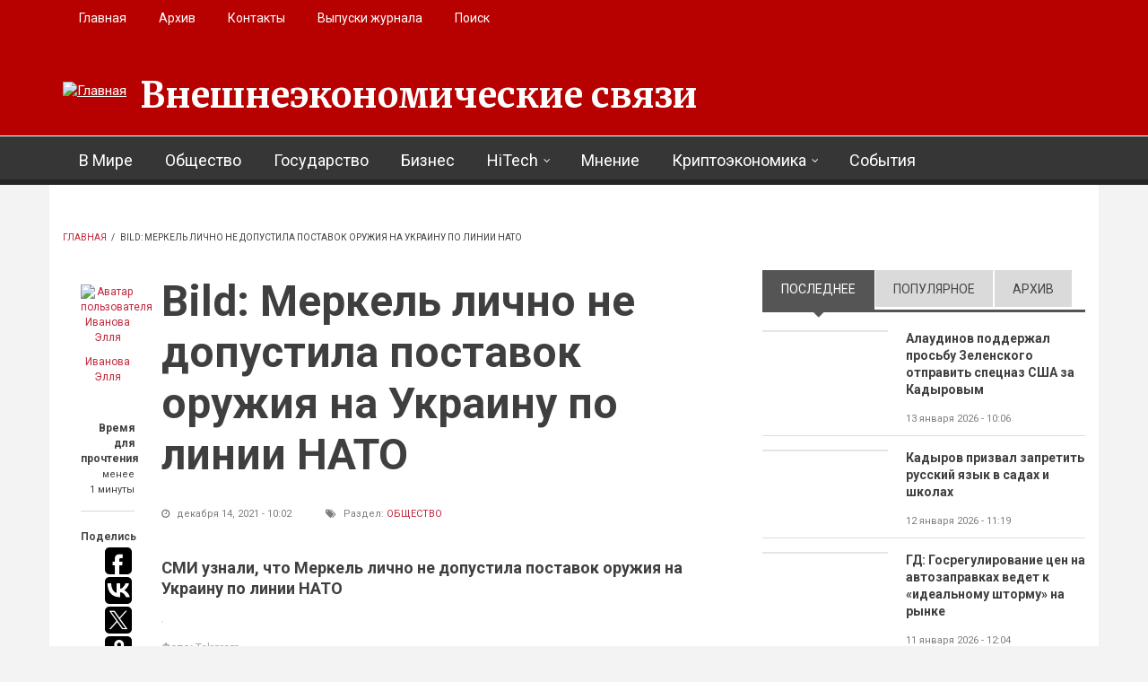

--- FILE ---
content_type: application/javascript;charset=utf-8
request_url: https://w.uptolike.com/widgets/v1/widgets-batch.js?params=JTVCJTdCJTIycGlkJTIyJTNBJTIyMTg3NzE1OCUyMiUyQyUyMnVybCUyMiUzQSUyMmh0dHBzJTNBJTJGJTJGZWVyLnJ1JTJGYXJ0aWNsZSUyRm9ic2hjaGVzdHZvJTJGdTY0JTJGMjAyMSUyRjEyJTJGMTQlMkY1Njg4JTIyJTdEJTVE&mode=0&callback=callback__utl_cb_share_176874091221380
body_size: 402
content:
callback__utl_cb_share_176874091221380([{
    "pid": "1877158",
    "subId": 0,
    "initialCounts": {"fb":0,"tw":0,"tb":0,"ok":0,"vk":0,"ps":0,"gp":0,"mr":0,"lj":0,"li":0,"sp":0,"su":0,"ms":0,"fs":0,"bl":0,"dg":0,"sb":0,"bd":0,"rb":0,"ip":0,"ev":0,"bm":0,"em":0,"pr":0,"vd":0,"dl":0,"pn":0,"my":0,"ln":0,"in":0,"yt":0,"rss":0,"oi":0,"fk":0,"fm":0,"li":0,"sc":0,"st":0,"vm":0,"wm":0,"4s":0,"gg":0,"dd":0,"ya":0,"gt":0,"wh":0,"4t":0,"ul":0,"vb":0,"tm":0},
    "forceUpdate": ["fb","ok","vk","ps","gp","mr","my"],
    "extMet": false,
    "url": "https%3A%2F%2Feer.ru%2Farticle%2Fobshchestvo%2Fu64%2F2021%2F12%2F14%2F5688",
    "urlWithToken": "https%3A%2F%2Feer.ru%2Farticle%2Fobshchestvo%2Fu64%2F2021%2F12%2F14%2F5688%3F_utl_t%3DXX",
    "intScr" : false,
    "intId" : 0,
    "exclExt": false
}
])

--- FILE ---
content_type: application/javascript;charset=utf-8
request_url: https://w.uptolike.com/widgets/v1/version.js?cb=cb__utl_cb_share_1768740910531968
body_size: 397
content:
cb__utl_cb_share_1768740910531968('1ea92d09c43527572b24fe052f11127b');